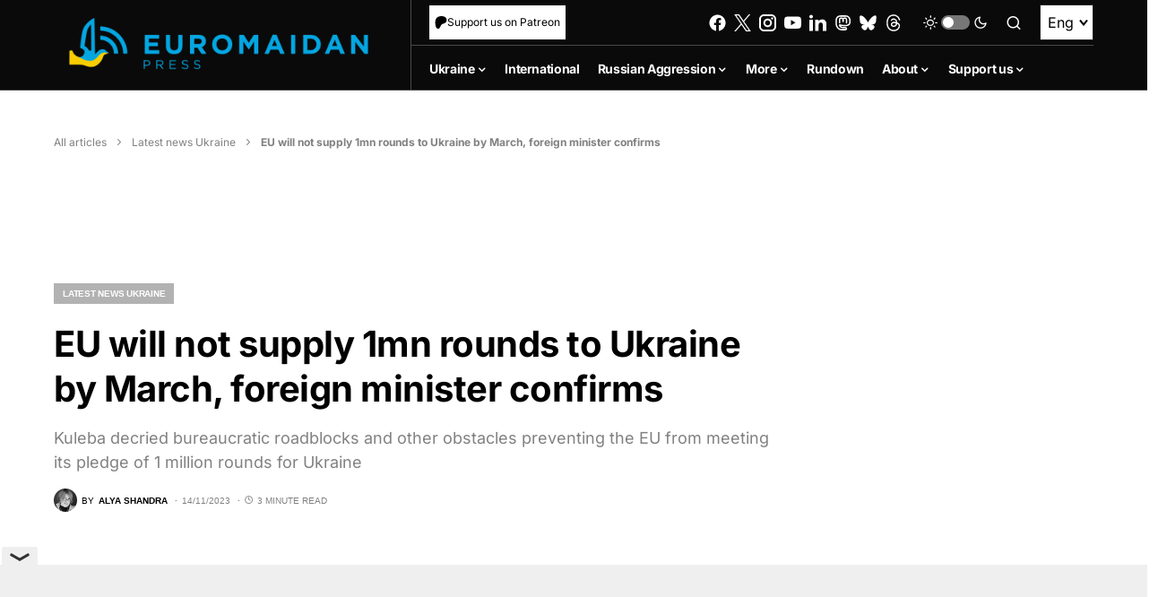

--- FILE ---
content_type: text/html; charset=utf-8
request_url: https://www.google.com/recaptcha/api2/anchor?ar=1&k=6LfiHzErAAAAALJUn30PaJ2wOxpCwggc3jcdWRDm&co=aHR0cHM6Ly9ldXJvbWFpZGFucHJlc3MuY29tOjQ0Mw..&hl=en&v=PoyoqOPhxBO7pBk68S4YbpHZ&size=invisible&anchor-ms=20000&execute-ms=30000&cb=nwf2phz4lf7b
body_size: 48637
content:
<!DOCTYPE HTML><html dir="ltr" lang="en"><head><meta http-equiv="Content-Type" content="text/html; charset=UTF-8">
<meta http-equiv="X-UA-Compatible" content="IE=edge">
<title>reCAPTCHA</title>
<style type="text/css">
/* cyrillic-ext */
@font-face {
  font-family: 'Roboto';
  font-style: normal;
  font-weight: 400;
  font-stretch: 100%;
  src: url(//fonts.gstatic.com/s/roboto/v48/KFO7CnqEu92Fr1ME7kSn66aGLdTylUAMa3GUBHMdazTgWw.woff2) format('woff2');
  unicode-range: U+0460-052F, U+1C80-1C8A, U+20B4, U+2DE0-2DFF, U+A640-A69F, U+FE2E-FE2F;
}
/* cyrillic */
@font-face {
  font-family: 'Roboto';
  font-style: normal;
  font-weight: 400;
  font-stretch: 100%;
  src: url(//fonts.gstatic.com/s/roboto/v48/KFO7CnqEu92Fr1ME7kSn66aGLdTylUAMa3iUBHMdazTgWw.woff2) format('woff2');
  unicode-range: U+0301, U+0400-045F, U+0490-0491, U+04B0-04B1, U+2116;
}
/* greek-ext */
@font-face {
  font-family: 'Roboto';
  font-style: normal;
  font-weight: 400;
  font-stretch: 100%;
  src: url(//fonts.gstatic.com/s/roboto/v48/KFO7CnqEu92Fr1ME7kSn66aGLdTylUAMa3CUBHMdazTgWw.woff2) format('woff2');
  unicode-range: U+1F00-1FFF;
}
/* greek */
@font-face {
  font-family: 'Roboto';
  font-style: normal;
  font-weight: 400;
  font-stretch: 100%;
  src: url(//fonts.gstatic.com/s/roboto/v48/KFO7CnqEu92Fr1ME7kSn66aGLdTylUAMa3-UBHMdazTgWw.woff2) format('woff2');
  unicode-range: U+0370-0377, U+037A-037F, U+0384-038A, U+038C, U+038E-03A1, U+03A3-03FF;
}
/* math */
@font-face {
  font-family: 'Roboto';
  font-style: normal;
  font-weight: 400;
  font-stretch: 100%;
  src: url(//fonts.gstatic.com/s/roboto/v48/KFO7CnqEu92Fr1ME7kSn66aGLdTylUAMawCUBHMdazTgWw.woff2) format('woff2');
  unicode-range: U+0302-0303, U+0305, U+0307-0308, U+0310, U+0312, U+0315, U+031A, U+0326-0327, U+032C, U+032F-0330, U+0332-0333, U+0338, U+033A, U+0346, U+034D, U+0391-03A1, U+03A3-03A9, U+03B1-03C9, U+03D1, U+03D5-03D6, U+03F0-03F1, U+03F4-03F5, U+2016-2017, U+2034-2038, U+203C, U+2040, U+2043, U+2047, U+2050, U+2057, U+205F, U+2070-2071, U+2074-208E, U+2090-209C, U+20D0-20DC, U+20E1, U+20E5-20EF, U+2100-2112, U+2114-2115, U+2117-2121, U+2123-214F, U+2190, U+2192, U+2194-21AE, U+21B0-21E5, U+21F1-21F2, U+21F4-2211, U+2213-2214, U+2216-22FF, U+2308-230B, U+2310, U+2319, U+231C-2321, U+2336-237A, U+237C, U+2395, U+239B-23B7, U+23D0, U+23DC-23E1, U+2474-2475, U+25AF, U+25B3, U+25B7, U+25BD, U+25C1, U+25CA, U+25CC, U+25FB, U+266D-266F, U+27C0-27FF, U+2900-2AFF, U+2B0E-2B11, U+2B30-2B4C, U+2BFE, U+3030, U+FF5B, U+FF5D, U+1D400-1D7FF, U+1EE00-1EEFF;
}
/* symbols */
@font-face {
  font-family: 'Roboto';
  font-style: normal;
  font-weight: 400;
  font-stretch: 100%;
  src: url(//fonts.gstatic.com/s/roboto/v48/KFO7CnqEu92Fr1ME7kSn66aGLdTylUAMaxKUBHMdazTgWw.woff2) format('woff2');
  unicode-range: U+0001-000C, U+000E-001F, U+007F-009F, U+20DD-20E0, U+20E2-20E4, U+2150-218F, U+2190, U+2192, U+2194-2199, U+21AF, U+21E6-21F0, U+21F3, U+2218-2219, U+2299, U+22C4-22C6, U+2300-243F, U+2440-244A, U+2460-24FF, U+25A0-27BF, U+2800-28FF, U+2921-2922, U+2981, U+29BF, U+29EB, U+2B00-2BFF, U+4DC0-4DFF, U+FFF9-FFFB, U+10140-1018E, U+10190-1019C, U+101A0, U+101D0-101FD, U+102E0-102FB, U+10E60-10E7E, U+1D2C0-1D2D3, U+1D2E0-1D37F, U+1F000-1F0FF, U+1F100-1F1AD, U+1F1E6-1F1FF, U+1F30D-1F30F, U+1F315, U+1F31C, U+1F31E, U+1F320-1F32C, U+1F336, U+1F378, U+1F37D, U+1F382, U+1F393-1F39F, U+1F3A7-1F3A8, U+1F3AC-1F3AF, U+1F3C2, U+1F3C4-1F3C6, U+1F3CA-1F3CE, U+1F3D4-1F3E0, U+1F3ED, U+1F3F1-1F3F3, U+1F3F5-1F3F7, U+1F408, U+1F415, U+1F41F, U+1F426, U+1F43F, U+1F441-1F442, U+1F444, U+1F446-1F449, U+1F44C-1F44E, U+1F453, U+1F46A, U+1F47D, U+1F4A3, U+1F4B0, U+1F4B3, U+1F4B9, U+1F4BB, U+1F4BF, U+1F4C8-1F4CB, U+1F4D6, U+1F4DA, U+1F4DF, U+1F4E3-1F4E6, U+1F4EA-1F4ED, U+1F4F7, U+1F4F9-1F4FB, U+1F4FD-1F4FE, U+1F503, U+1F507-1F50B, U+1F50D, U+1F512-1F513, U+1F53E-1F54A, U+1F54F-1F5FA, U+1F610, U+1F650-1F67F, U+1F687, U+1F68D, U+1F691, U+1F694, U+1F698, U+1F6AD, U+1F6B2, U+1F6B9-1F6BA, U+1F6BC, U+1F6C6-1F6CF, U+1F6D3-1F6D7, U+1F6E0-1F6EA, U+1F6F0-1F6F3, U+1F6F7-1F6FC, U+1F700-1F7FF, U+1F800-1F80B, U+1F810-1F847, U+1F850-1F859, U+1F860-1F887, U+1F890-1F8AD, U+1F8B0-1F8BB, U+1F8C0-1F8C1, U+1F900-1F90B, U+1F93B, U+1F946, U+1F984, U+1F996, U+1F9E9, U+1FA00-1FA6F, U+1FA70-1FA7C, U+1FA80-1FA89, U+1FA8F-1FAC6, U+1FACE-1FADC, U+1FADF-1FAE9, U+1FAF0-1FAF8, U+1FB00-1FBFF;
}
/* vietnamese */
@font-face {
  font-family: 'Roboto';
  font-style: normal;
  font-weight: 400;
  font-stretch: 100%;
  src: url(//fonts.gstatic.com/s/roboto/v48/KFO7CnqEu92Fr1ME7kSn66aGLdTylUAMa3OUBHMdazTgWw.woff2) format('woff2');
  unicode-range: U+0102-0103, U+0110-0111, U+0128-0129, U+0168-0169, U+01A0-01A1, U+01AF-01B0, U+0300-0301, U+0303-0304, U+0308-0309, U+0323, U+0329, U+1EA0-1EF9, U+20AB;
}
/* latin-ext */
@font-face {
  font-family: 'Roboto';
  font-style: normal;
  font-weight: 400;
  font-stretch: 100%;
  src: url(//fonts.gstatic.com/s/roboto/v48/KFO7CnqEu92Fr1ME7kSn66aGLdTylUAMa3KUBHMdazTgWw.woff2) format('woff2');
  unicode-range: U+0100-02BA, U+02BD-02C5, U+02C7-02CC, U+02CE-02D7, U+02DD-02FF, U+0304, U+0308, U+0329, U+1D00-1DBF, U+1E00-1E9F, U+1EF2-1EFF, U+2020, U+20A0-20AB, U+20AD-20C0, U+2113, U+2C60-2C7F, U+A720-A7FF;
}
/* latin */
@font-face {
  font-family: 'Roboto';
  font-style: normal;
  font-weight: 400;
  font-stretch: 100%;
  src: url(//fonts.gstatic.com/s/roboto/v48/KFO7CnqEu92Fr1ME7kSn66aGLdTylUAMa3yUBHMdazQ.woff2) format('woff2');
  unicode-range: U+0000-00FF, U+0131, U+0152-0153, U+02BB-02BC, U+02C6, U+02DA, U+02DC, U+0304, U+0308, U+0329, U+2000-206F, U+20AC, U+2122, U+2191, U+2193, U+2212, U+2215, U+FEFF, U+FFFD;
}
/* cyrillic-ext */
@font-face {
  font-family: 'Roboto';
  font-style: normal;
  font-weight: 500;
  font-stretch: 100%;
  src: url(//fonts.gstatic.com/s/roboto/v48/KFO7CnqEu92Fr1ME7kSn66aGLdTylUAMa3GUBHMdazTgWw.woff2) format('woff2');
  unicode-range: U+0460-052F, U+1C80-1C8A, U+20B4, U+2DE0-2DFF, U+A640-A69F, U+FE2E-FE2F;
}
/* cyrillic */
@font-face {
  font-family: 'Roboto';
  font-style: normal;
  font-weight: 500;
  font-stretch: 100%;
  src: url(//fonts.gstatic.com/s/roboto/v48/KFO7CnqEu92Fr1ME7kSn66aGLdTylUAMa3iUBHMdazTgWw.woff2) format('woff2');
  unicode-range: U+0301, U+0400-045F, U+0490-0491, U+04B0-04B1, U+2116;
}
/* greek-ext */
@font-face {
  font-family: 'Roboto';
  font-style: normal;
  font-weight: 500;
  font-stretch: 100%;
  src: url(//fonts.gstatic.com/s/roboto/v48/KFO7CnqEu92Fr1ME7kSn66aGLdTylUAMa3CUBHMdazTgWw.woff2) format('woff2');
  unicode-range: U+1F00-1FFF;
}
/* greek */
@font-face {
  font-family: 'Roboto';
  font-style: normal;
  font-weight: 500;
  font-stretch: 100%;
  src: url(//fonts.gstatic.com/s/roboto/v48/KFO7CnqEu92Fr1ME7kSn66aGLdTylUAMa3-UBHMdazTgWw.woff2) format('woff2');
  unicode-range: U+0370-0377, U+037A-037F, U+0384-038A, U+038C, U+038E-03A1, U+03A3-03FF;
}
/* math */
@font-face {
  font-family: 'Roboto';
  font-style: normal;
  font-weight: 500;
  font-stretch: 100%;
  src: url(//fonts.gstatic.com/s/roboto/v48/KFO7CnqEu92Fr1ME7kSn66aGLdTylUAMawCUBHMdazTgWw.woff2) format('woff2');
  unicode-range: U+0302-0303, U+0305, U+0307-0308, U+0310, U+0312, U+0315, U+031A, U+0326-0327, U+032C, U+032F-0330, U+0332-0333, U+0338, U+033A, U+0346, U+034D, U+0391-03A1, U+03A3-03A9, U+03B1-03C9, U+03D1, U+03D5-03D6, U+03F0-03F1, U+03F4-03F5, U+2016-2017, U+2034-2038, U+203C, U+2040, U+2043, U+2047, U+2050, U+2057, U+205F, U+2070-2071, U+2074-208E, U+2090-209C, U+20D0-20DC, U+20E1, U+20E5-20EF, U+2100-2112, U+2114-2115, U+2117-2121, U+2123-214F, U+2190, U+2192, U+2194-21AE, U+21B0-21E5, U+21F1-21F2, U+21F4-2211, U+2213-2214, U+2216-22FF, U+2308-230B, U+2310, U+2319, U+231C-2321, U+2336-237A, U+237C, U+2395, U+239B-23B7, U+23D0, U+23DC-23E1, U+2474-2475, U+25AF, U+25B3, U+25B7, U+25BD, U+25C1, U+25CA, U+25CC, U+25FB, U+266D-266F, U+27C0-27FF, U+2900-2AFF, U+2B0E-2B11, U+2B30-2B4C, U+2BFE, U+3030, U+FF5B, U+FF5D, U+1D400-1D7FF, U+1EE00-1EEFF;
}
/* symbols */
@font-face {
  font-family: 'Roboto';
  font-style: normal;
  font-weight: 500;
  font-stretch: 100%;
  src: url(//fonts.gstatic.com/s/roboto/v48/KFO7CnqEu92Fr1ME7kSn66aGLdTylUAMaxKUBHMdazTgWw.woff2) format('woff2');
  unicode-range: U+0001-000C, U+000E-001F, U+007F-009F, U+20DD-20E0, U+20E2-20E4, U+2150-218F, U+2190, U+2192, U+2194-2199, U+21AF, U+21E6-21F0, U+21F3, U+2218-2219, U+2299, U+22C4-22C6, U+2300-243F, U+2440-244A, U+2460-24FF, U+25A0-27BF, U+2800-28FF, U+2921-2922, U+2981, U+29BF, U+29EB, U+2B00-2BFF, U+4DC0-4DFF, U+FFF9-FFFB, U+10140-1018E, U+10190-1019C, U+101A0, U+101D0-101FD, U+102E0-102FB, U+10E60-10E7E, U+1D2C0-1D2D3, U+1D2E0-1D37F, U+1F000-1F0FF, U+1F100-1F1AD, U+1F1E6-1F1FF, U+1F30D-1F30F, U+1F315, U+1F31C, U+1F31E, U+1F320-1F32C, U+1F336, U+1F378, U+1F37D, U+1F382, U+1F393-1F39F, U+1F3A7-1F3A8, U+1F3AC-1F3AF, U+1F3C2, U+1F3C4-1F3C6, U+1F3CA-1F3CE, U+1F3D4-1F3E0, U+1F3ED, U+1F3F1-1F3F3, U+1F3F5-1F3F7, U+1F408, U+1F415, U+1F41F, U+1F426, U+1F43F, U+1F441-1F442, U+1F444, U+1F446-1F449, U+1F44C-1F44E, U+1F453, U+1F46A, U+1F47D, U+1F4A3, U+1F4B0, U+1F4B3, U+1F4B9, U+1F4BB, U+1F4BF, U+1F4C8-1F4CB, U+1F4D6, U+1F4DA, U+1F4DF, U+1F4E3-1F4E6, U+1F4EA-1F4ED, U+1F4F7, U+1F4F9-1F4FB, U+1F4FD-1F4FE, U+1F503, U+1F507-1F50B, U+1F50D, U+1F512-1F513, U+1F53E-1F54A, U+1F54F-1F5FA, U+1F610, U+1F650-1F67F, U+1F687, U+1F68D, U+1F691, U+1F694, U+1F698, U+1F6AD, U+1F6B2, U+1F6B9-1F6BA, U+1F6BC, U+1F6C6-1F6CF, U+1F6D3-1F6D7, U+1F6E0-1F6EA, U+1F6F0-1F6F3, U+1F6F7-1F6FC, U+1F700-1F7FF, U+1F800-1F80B, U+1F810-1F847, U+1F850-1F859, U+1F860-1F887, U+1F890-1F8AD, U+1F8B0-1F8BB, U+1F8C0-1F8C1, U+1F900-1F90B, U+1F93B, U+1F946, U+1F984, U+1F996, U+1F9E9, U+1FA00-1FA6F, U+1FA70-1FA7C, U+1FA80-1FA89, U+1FA8F-1FAC6, U+1FACE-1FADC, U+1FADF-1FAE9, U+1FAF0-1FAF8, U+1FB00-1FBFF;
}
/* vietnamese */
@font-face {
  font-family: 'Roboto';
  font-style: normal;
  font-weight: 500;
  font-stretch: 100%;
  src: url(//fonts.gstatic.com/s/roboto/v48/KFO7CnqEu92Fr1ME7kSn66aGLdTylUAMa3OUBHMdazTgWw.woff2) format('woff2');
  unicode-range: U+0102-0103, U+0110-0111, U+0128-0129, U+0168-0169, U+01A0-01A1, U+01AF-01B0, U+0300-0301, U+0303-0304, U+0308-0309, U+0323, U+0329, U+1EA0-1EF9, U+20AB;
}
/* latin-ext */
@font-face {
  font-family: 'Roboto';
  font-style: normal;
  font-weight: 500;
  font-stretch: 100%;
  src: url(//fonts.gstatic.com/s/roboto/v48/KFO7CnqEu92Fr1ME7kSn66aGLdTylUAMa3KUBHMdazTgWw.woff2) format('woff2');
  unicode-range: U+0100-02BA, U+02BD-02C5, U+02C7-02CC, U+02CE-02D7, U+02DD-02FF, U+0304, U+0308, U+0329, U+1D00-1DBF, U+1E00-1E9F, U+1EF2-1EFF, U+2020, U+20A0-20AB, U+20AD-20C0, U+2113, U+2C60-2C7F, U+A720-A7FF;
}
/* latin */
@font-face {
  font-family: 'Roboto';
  font-style: normal;
  font-weight: 500;
  font-stretch: 100%;
  src: url(//fonts.gstatic.com/s/roboto/v48/KFO7CnqEu92Fr1ME7kSn66aGLdTylUAMa3yUBHMdazQ.woff2) format('woff2');
  unicode-range: U+0000-00FF, U+0131, U+0152-0153, U+02BB-02BC, U+02C6, U+02DA, U+02DC, U+0304, U+0308, U+0329, U+2000-206F, U+20AC, U+2122, U+2191, U+2193, U+2212, U+2215, U+FEFF, U+FFFD;
}
/* cyrillic-ext */
@font-face {
  font-family: 'Roboto';
  font-style: normal;
  font-weight: 900;
  font-stretch: 100%;
  src: url(//fonts.gstatic.com/s/roboto/v48/KFO7CnqEu92Fr1ME7kSn66aGLdTylUAMa3GUBHMdazTgWw.woff2) format('woff2');
  unicode-range: U+0460-052F, U+1C80-1C8A, U+20B4, U+2DE0-2DFF, U+A640-A69F, U+FE2E-FE2F;
}
/* cyrillic */
@font-face {
  font-family: 'Roboto';
  font-style: normal;
  font-weight: 900;
  font-stretch: 100%;
  src: url(//fonts.gstatic.com/s/roboto/v48/KFO7CnqEu92Fr1ME7kSn66aGLdTylUAMa3iUBHMdazTgWw.woff2) format('woff2');
  unicode-range: U+0301, U+0400-045F, U+0490-0491, U+04B0-04B1, U+2116;
}
/* greek-ext */
@font-face {
  font-family: 'Roboto';
  font-style: normal;
  font-weight: 900;
  font-stretch: 100%;
  src: url(//fonts.gstatic.com/s/roboto/v48/KFO7CnqEu92Fr1ME7kSn66aGLdTylUAMa3CUBHMdazTgWw.woff2) format('woff2');
  unicode-range: U+1F00-1FFF;
}
/* greek */
@font-face {
  font-family: 'Roboto';
  font-style: normal;
  font-weight: 900;
  font-stretch: 100%;
  src: url(//fonts.gstatic.com/s/roboto/v48/KFO7CnqEu92Fr1ME7kSn66aGLdTylUAMa3-UBHMdazTgWw.woff2) format('woff2');
  unicode-range: U+0370-0377, U+037A-037F, U+0384-038A, U+038C, U+038E-03A1, U+03A3-03FF;
}
/* math */
@font-face {
  font-family: 'Roboto';
  font-style: normal;
  font-weight: 900;
  font-stretch: 100%;
  src: url(//fonts.gstatic.com/s/roboto/v48/KFO7CnqEu92Fr1ME7kSn66aGLdTylUAMawCUBHMdazTgWw.woff2) format('woff2');
  unicode-range: U+0302-0303, U+0305, U+0307-0308, U+0310, U+0312, U+0315, U+031A, U+0326-0327, U+032C, U+032F-0330, U+0332-0333, U+0338, U+033A, U+0346, U+034D, U+0391-03A1, U+03A3-03A9, U+03B1-03C9, U+03D1, U+03D5-03D6, U+03F0-03F1, U+03F4-03F5, U+2016-2017, U+2034-2038, U+203C, U+2040, U+2043, U+2047, U+2050, U+2057, U+205F, U+2070-2071, U+2074-208E, U+2090-209C, U+20D0-20DC, U+20E1, U+20E5-20EF, U+2100-2112, U+2114-2115, U+2117-2121, U+2123-214F, U+2190, U+2192, U+2194-21AE, U+21B0-21E5, U+21F1-21F2, U+21F4-2211, U+2213-2214, U+2216-22FF, U+2308-230B, U+2310, U+2319, U+231C-2321, U+2336-237A, U+237C, U+2395, U+239B-23B7, U+23D0, U+23DC-23E1, U+2474-2475, U+25AF, U+25B3, U+25B7, U+25BD, U+25C1, U+25CA, U+25CC, U+25FB, U+266D-266F, U+27C0-27FF, U+2900-2AFF, U+2B0E-2B11, U+2B30-2B4C, U+2BFE, U+3030, U+FF5B, U+FF5D, U+1D400-1D7FF, U+1EE00-1EEFF;
}
/* symbols */
@font-face {
  font-family: 'Roboto';
  font-style: normal;
  font-weight: 900;
  font-stretch: 100%;
  src: url(//fonts.gstatic.com/s/roboto/v48/KFO7CnqEu92Fr1ME7kSn66aGLdTylUAMaxKUBHMdazTgWw.woff2) format('woff2');
  unicode-range: U+0001-000C, U+000E-001F, U+007F-009F, U+20DD-20E0, U+20E2-20E4, U+2150-218F, U+2190, U+2192, U+2194-2199, U+21AF, U+21E6-21F0, U+21F3, U+2218-2219, U+2299, U+22C4-22C6, U+2300-243F, U+2440-244A, U+2460-24FF, U+25A0-27BF, U+2800-28FF, U+2921-2922, U+2981, U+29BF, U+29EB, U+2B00-2BFF, U+4DC0-4DFF, U+FFF9-FFFB, U+10140-1018E, U+10190-1019C, U+101A0, U+101D0-101FD, U+102E0-102FB, U+10E60-10E7E, U+1D2C0-1D2D3, U+1D2E0-1D37F, U+1F000-1F0FF, U+1F100-1F1AD, U+1F1E6-1F1FF, U+1F30D-1F30F, U+1F315, U+1F31C, U+1F31E, U+1F320-1F32C, U+1F336, U+1F378, U+1F37D, U+1F382, U+1F393-1F39F, U+1F3A7-1F3A8, U+1F3AC-1F3AF, U+1F3C2, U+1F3C4-1F3C6, U+1F3CA-1F3CE, U+1F3D4-1F3E0, U+1F3ED, U+1F3F1-1F3F3, U+1F3F5-1F3F7, U+1F408, U+1F415, U+1F41F, U+1F426, U+1F43F, U+1F441-1F442, U+1F444, U+1F446-1F449, U+1F44C-1F44E, U+1F453, U+1F46A, U+1F47D, U+1F4A3, U+1F4B0, U+1F4B3, U+1F4B9, U+1F4BB, U+1F4BF, U+1F4C8-1F4CB, U+1F4D6, U+1F4DA, U+1F4DF, U+1F4E3-1F4E6, U+1F4EA-1F4ED, U+1F4F7, U+1F4F9-1F4FB, U+1F4FD-1F4FE, U+1F503, U+1F507-1F50B, U+1F50D, U+1F512-1F513, U+1F53E-1F54A, U+1F54F-1F5FA, U+1F610, U+1F650-1F67F, U+1F687, U+1F68D, U+1F691, U+1F694, U+1F698, U+1F6AD, U+1F6B2, U+1F6B9-1F6BA, U+1F6BC, U+1F6C6-1F6CF, U+1F6D3-1F6D7, U+1F6E0-1F6EA, U+1F6F0-1F6F3, U+1F6F7-1F6FC, U+1F700-1F7FF, U+1F800-1F80B, U+1F810-1F847, U+1F850-1F859, U+1F860-1F887, U+1F890-1F8AD, U+1F8B0-1F8BB, U+1F8C0-1F8C1, U+1F900-1F90B, U+1F93B, U+1F946, U+1F984, U+1F996, U+1F9E9, U+1FA00-1FA6F, U+1FA70-1FA7C, U+1FA80-1FA89, U+1FA8F-1FAC6, U+1FACE-1FADC, U+1FADF-1FAE9, U+1FAF0-1FAF8, U+1FB00-1FBFF;
}
/* vietnamese */
@font-face {
  font-family: 'Roboto';
  font-style: normal;
  font-weight: 900;
  font-stretch: 100%;
  src: url(//fonts.gstatic.com/s/roboto/v48/KFO7CnqEu92Fr1ME7kSn66aGLdTylUAMa3OUBHMdazTgWw.woff2) format('woff2');
  unicode-range: U+0102-0103, U+0110-0111, U+0128-0129, U+0168-0169, U+01A0-01A1, U+01AF-01B0, U+0300-0301, U+0303-0304, U+0308-0309, U+0323, U+0329, U+1EA0-1EF9, U+20AB;
}
/* latin-ext */
@font-face {
  font-family: 'Roboto';
  font-style: normal;
  font-weight: 900;
  font-stretch: 100%;
  src: url(//fonts.gstatic.com/s/roboto/v48/KFO7CnqEu92Fr1ME7kSn66aGLdTylUAMa3KUBHMdazTgWw.woff2) format('woff2');
  unicode-range: U+0100-02BA, U+02BD-02C5, U+02C7-02CC, U+02CE-02D7, U+02DD-02FF, U+0304, U+0308, U+0329, U+1D00-1DBF, U+1E00-1E9F, U+1EF2-1EFF, U+2020, U+20A0-20AB, U+20AD-20C0, U+2113, U+2C60-2C7F, U+A720-A7FF;
}
/* latin */
@font-face {
  font-family: 'Roboto';
  font-style: normal;
  font-weight: 900;
  font-stretch: 100%;
  src: url(//fonts.gstatic.com/s/roboto/v48/KFO7CnqEu92Fr1ME7kSn66aGLdTylUAMa3yUBHMdazQ.woff2) format('woff2');
  unicode-range: U+0000-00FF, U+0131, U+0152-0153, U+02BB-02BC, U+02C6, U+02DA, U+02DC, U+0304, U+0308, U+0329, U+2000-206F, U+20AC, U+2122, U+2191, U+2193, U+2212, U+2215, U+FEFF, U+FFFD;
}

</style>
<link rel="stylesheet" type="text/css" href="https://www.gstatic.com/recaptcha/releases/PoyoqOPhxBO7pBk68S4YbpHZ/styles__ltr.css">
<script nonce="TpMkEYNSALTeJO7GX6QZDw" type="text/javascript">window['__recaptcha_api'] = 'https://www.google.com/recaptcha/api2/';</script>
<script type="text/javascript" src="https://www.gstatic.com/recaptcha/releases/PoyoqOPhxBO7pBk68S4YbpHZ/recaptcha__en.js" nonce="TpMkEYNSALTeJO7GX6QZDw">
      
    </script></head>
<body><div id="rc-anchor-alert" class="rc-anchor-alert"></div>
<input type="hidden" id="recaptcha-token" value="[base64]">
<script type="text/javascript" nonce="TpMkEYNSALTeJO7GX6QZDw">
      recaptcha.anchor.Main.init("[\x22ainput\x22,[\x22bgdata\x22,\x22\x22,\[base64]/[base64]/[base64]/[base64]/cjw8ejpyPj4+eil9Y2F0Y2gobCl7dGhyb3cgbDt9fSxIPWZ1bmN0aW9uKHcsdCx6KXtpZih3PT0xOTR8fHc9PTIwOCl0LnZbd10/dC52W3ddLmNvbmNhdCh6KTp0LnZbd109b2Yoeix0KTtlbHNle2lmKHQuYkImJnchPTMxNylyZXR1cm47dz09NjZ8fHc9PTEyMnx8dz09NDcwfHx3PT00NHx8dz09NDE2fHx3PT0zOTd8fHc9PTQyMXx8dz09Njh8fHc9PTcwfHx3PT0xODQ/[base64]/[base64]/[base64]/bmV3IGRbVl0oSlswXSk6cD09Mj9uZXcgZFtWXShKWzBdLEpbMV0pOnA9PTM/bmV3IGRbVl0oSlswXSxKWzFdLEpbMl0pOnA9PTQ/[base64]/[base64]/[base64]/[base64]\x22,\[base64]\\u003d\x22,\[base64]/DulzCksKowrPDuAVUL1/DvMOoTFkdCsKPZRoewrfDtSHCn8K2LmvCr8ORAcOJw5zCscObw5fDncKxwp/ClERKwqU/L8KMw6YFwrlxwoLCognDv8O0bi7ClsOfa37DpMOabXJaNMOIR8KNwqXCvMOlw4bDm14cDXrDscKswrBkwovDln/CqcKuw6PDnMOZwrM4w5zDmsKKSRPDlxhQKT/DuiJqw75BNnXDlyvCrcKTTyHDtMK7wpoHIRxzG8OYFcK9w43DmcKgwq3CpkUOclLCgMOZJcKfwoZ+ZWLCjcKhwqXDoxEXWgjDrMO7csKdwp7Cmz9ewrt7wrrCoMOhU8OYw5/CiVXCvSEPw43DvAxDwrTDm8KvwrXCtMK0WsOVwqPChFTCo2nCgXF0w4nDkGrCvcKtNmYMfcO+w4DDlhpJJRHDkMOgDMKUwoLDiTTDsMOSD8OED1NbVcOXbsO+fCcIQMOMIsKjwp/CmMKMwrDDiRRIw4FZw7/DgsOiJsKPW8KIOcOeF8OrecKrw73Dh2PCkmPDoWB+KcK3w7jCg8O2wqvDj8KgcsOLwrfDp0MYOCrClhrDhQNHDMK2w4bDuQnDqWY8LMO7wrtvwphSQinCjX8pQ8KUwpPCm8Ouw75Ua8KRIsKMw6x0wrchwrHDgsKgwqkdTHDCr8K4wpszwqcCO8OcasKhw5/DmDU7Y8O/LcKyw7zDo8O1VC9lw7fDnQzDqCvCjQNAMFMsIBjDn8O6JjATwoXCllPCm2jCjcK4wprDmcKTcy/CnDXCiiNhaE/CuVLCoTLCvMOmJAHDpcKkw6jDgWB7w7Vlw7LCgijCscKSEsOlw4bDosOqwoHCpBVvw4bDph1+w7/[base64]/CtMOVwpbDu8Kdw5kcQMKXEMOzAMOLRlQ0w5QrDi/CksKSw5gDw5chfQB0wpnDpxrDsMO/w514wohdUsOMH8KLwoo5w5Q5woPDljfDlMKKPRBUwo3DoivCh3LChmLDtkzDuinCvcO9wqVjTMOTXXFxO8KAaMK2AjpoHhrCgxPDuMOMw5TCljxKwrw+Y2Aww7cswq5awqrClHzCmXRtw4MOeG/ChcKZw7bCn8OiOG5hfcKbJHk6wolWU8KPV8ORJsO/wplTw73DvMK8w71cw6dfasKkw6TCkVPDlTw9w5PClMOgFsKZwoJkI3vCtBHCi8KBEsOILsKSMALCglsdMMK9w4jCtMOGwrtjw5DDpcKdCsOYAENVHsO/Gw9TaFXCs8K6w6oMwpTDuD7Dh8KAKMKIwoE3SsKZw6PCosK5HwrDuE3CicKMM8Oww7PChy/[base64]/wqorRcO2G8Osw7zDn8K7w57DhGLCsMKiw7nCvcKmw4lkVEM7wpfCh2HDpcKPZko8YcO7V1l8w7/DsMOAw67DpAFywqYUw7dCwr/DpMKAKEAfw6zDmMKuYMOYwpVoGgXCi8OUOTE2w61kHsKZwofDp2bCpEfCvcOLEUHDjMKgw63DtsOWcXTDgcOOw5dbVUbCrMOjwpxywoPCnndiQGLDvSvCsMOKfg/CicKYD3p7P8OGKsKGOcOYw5EIw7TCqQt5IMOXJMOJG8KKPcOtRCTCiFPCokfDvcKrIcOIE8K0w6cwaMKILMO/[base64]/w67DjMKHIjEqX2oMYigoMB7Dj8O9HFdzw6fDhcOxw4jDpcORw7pOw4rCusOCw73Ds8OiCk1Xw7dFF8Ojw6nDujbDoMOkw5A2wq53O8O2K8KgRkbDj8KuwpfDkWU7SyQUw74aecKfw4fCi8KmUXh/[base64]/[base64]/CtjhUV3MEfMKSwpvDpTbDpsO2KsO5KjN1QV7CiBjCrcOow57DnTLCksKCD8Kew7c0w4/DgsOOw5RwBsOgM8OOw4HCngg1ITfDgRDCoFbDu8KNcMKsNCECwoNSOE3CusKHMsKQw7AjwqAMw6ocwqPDlMKKwrLDsUkXEVfDr8Ouw7TDi8Ocw7jDsz5yw41OwpvDtyXCs8KbW8OiwobDr8OZA8KyaWEgV8OKwpPDjxTDvsOCXMK/[base64]/Cg0XDhcOHZMOpPQ7Dpn4fwr8twpRQR8O2worDoRwpwq11FnRKwpDCjSjDu8OGX8Oxw4zDsSI2ciXDgR5pN0jCsm9ZwqERMsOSw7BvdMKaw4kdwqEvRsK8DcKSw5PDgMKhwqwKPk3DhmfCv0tnBlQzw6pNwoLCg8OAwqcRe8OjwpDCuRvDn2rDgB/Co8Oqwookw5TCmcOJUcKcNMKkwrB6w707FCvCs8OcwrvCj8OWME7CusO7wr/CtS5IwrMTw7J/[base64]/DjcK8w5Qpb8O1w6QXwq96w73Ch0nChW1fwr/[base64]/DkgHDq8Kmw4PDq13DsyARw7gPw5I/wqRNw7DDhcO7w4PDs8Ohw4sqGjMxGCPCgMKxwqEbXsOWbHUQwqcIw4PDpsOwwpUyw60HwqzCmMOXwoHCicOVw5h4LG/CuxXCr0Y0wosOw5xjw6DDvmoMwqg5ccKqfsOewoLClVdVAcKIY8ObwoQ/wpl3w7ZMwrvCuEUiwoVXHAJfEcO0bMOxwoPDiVpNa8OiMzQKKCAOChMXwr3DuMKfw514w5FnchcAQcKuw41rw4gCwozCoVlaw7HDtVImwrrCvBQYBCkQXAIwQBlXw7Mdc8K1BcKNGBXDhHHDhcKKw5cwRyrCnmZbwqnDoMKrwrXDsMK0w7PDnMO/w5gKw7vCiSbCvcKbEcKYwrdtw48Aw7pTDsO8ak/Dvzd/[base64]/e8O2w5bCvHXDisOTwrjChTPDtS7CusKWDMOpwollccKoZMKZSDvDoMOIwrvDhW1cwqLDisKfbjzDpcKLwrXCnw7DrcK0TkMJw6ZkCMOXwqs6w7XDsSTDvW5DX8Orw5l/JcO8PHjCqhgQw7DCo8OQM8OQw7fCmVPDtsOyGjXChCzDsMOlTsOhVMO9wonDg8KjOsO2wovCv8Khw7vCrDDDg8OGC0d+ZmjCnRVbwqREw6Ruw6/CsiZWdMO6IMO+DcKuw5YsY8OGw6fClcK5ITDDm8Kdw5ILE8KEcGJDwq5GEMOEWxYeT14rw7wEaRJscMOib8OFSMOXwo3DkMOtw7hJwp0/V8OHw7BsWFNBw4XDtHhFAsKzQ2o0wpDDgcKbw6xdw57Dn8KEUMO6wrbDnjPCiMO9dsOOw7nDlR/CjA/Cj8Onwo4TwpXDukvCqcOQcsOTHWfCl8OeDcKjd8OZw58Rw4d/w7MdQmvChVHDgAbCuMO0AkF7VSHDsmV3w6sOcVnCqsK/RV8HHcKWwrNmwqrCphzCqsKpw7Mow4TDlsO4w4k/[base64]/CmcKUcD5Fw6DCt1DDtG3CusODwoPDjEZnw7c9O2fDgWDDm8Kvwrd5Mh8bFQbDoUXCq1jCtsOBasOww4zCrTV/wq7CicKfEsKwN8OYwqJ4OsONR2sLOsO2woxjCnx+I8KmwoBmU0EUw43DkkMww7zDmMK2TsOLRXbDlGwdeD3DgDd4IMONI8OlccO5w4/DiMOBCBkUBcKffm/[base64]/CqMOowqDDpsO2H3fCi8OUwpXCsEJFRnLCu8OiGsK8KFDDnsOXDsOtaFvDhsOhKcKVRyPDs8KjPcOzwqkyw792wrXCssOwP8KLw4x3w65tLUfCksOJM8KbwoDCusKFwoh/w57DksK8a3dKwq3DocOlw5sMw6HDu8KpwpgMwo7CqCTDnXdwaDhdw5IowofCmnPCmB/CkH98YUt7PsOERMKmwonCtGrCtBTChMK/[base64]/DmGLDjSAaw6EBLMOQwp1/w6rCvlQ+wrvCvsOdwqNKAcOJwrTDgg7CocO+wqMWLhInwobDl8OMwrPCvBkpd21JPH3Ci8OrwrTCiMORwr5Yw5IUw4bChsOlw7RKZWPCunrCvEwAX3PDkcO2PsKAM2luw6PDokImWgbCk8KSwrkgRcOZagx/E2Fkw618wpfChMOJw7LDiC8Hw4rCiMO6w6LCtT4LRiFhwpPDrmFFwoJZDsKfc8K2Rhlbw5PDrMOmbDVDaVfCp8OzSyDDqMOfaxVAeA8Ow6BbNx/Dg8K7PMOVwopRwp3DtsKYSULCmmFQMw9RO8Kdw47DunTClsOFw6YXVGNuwqx1LsKvb8O9wqFmXFoKRsOcw7cfFih0HQ7DlSXDlcOvM8O1w54kw55oSMO/w4EFMsOnwplFOB/DiMKHcMOlw6/DqMOAwoDCojbDlMOJw7VfI8OjUcO2QF/[base64]/DsWRMwqbDkSjDoHIZd2zDriTCjGZ2w4FxZMK9K8OTJEXDrMO5wqnCk8KawoTDkMOcHcK+b8OawoM9w43DhMKewqwSwrDDsMKMD3jCrjIAwoHDjQjCtmzCk8Khwr4wwq/[base64]/[base64]/ClSbCj8O9EsOmdQzCkhZYw55wEGTDlsOTXcKTQkl8fsKEAW9KwrcEw5fChMOCexPCplRYw6TDtsKRwpwEwrfDksOGwozDmX7DlQhhwpHCp8OewqIXFGd4w49Dw4czw6bDpnZAUmnCljzDjm9bDjkbAMOcfmELwqVqTAR9YH/DqUADwrXDhMKew6YIAwDCl2N5wqA8w7zCtSN0fcKuditdwotlP8OXw5gTw6nCknF4w7bCmMKZZD7DrgTDu3lIwqUVNcKuw6oxwpjCucO8w67Cp2BEY8KtbsOxMyDClw7DssKrw7xmQcO2w4g/UcOGw55Ewr9RBsKpGkPDs3PCqsK+ECsZw5oeGijCoy9Bwq7Cs8KVaMK+QsOwIMKnwojCtcOewpp9w7FpQSTDsG9/QE8dw7l8f8KnwpkEwo/DhAUFCcOiOANvVsOGwoDDintKw5dpEFXCqwzCtAnCokrDn8KUUMKZwq8hOxJCw7JZw45WwrRkcFfCjsODYizDkiJsFcKMwqPClQZGR1/DhSDDh8Kuwrk4w44gDjNVUcK2wrdow4dHw613aQUXUsONwpxSw6PDvMO1IcOIV1p+aMOeAhRvXGrDj8O1F8OxA8OnW8Oawr/CncO4w5BFw7UJw4XDkjV3cFwhwqHDkcKgwqxFw74oDkwmw47DllzDvMO2Pm3CgMOtwrHCny7CrlzDvMK+M8OgdMO4RMKrwo5Iwol0LU/[base64]/ajDDo8OUwrtxHGHCkMK6wo5DaiA9w4xrTBnDigfChRQvw7rDoDbCncKJFsKHwo4gw4sCBRIuaxBTw6bDmChJw4XCmAzCmiplXDbCk8OzdGjCv8OBfcOXwp81wrzCmVhDwp8tw79FwqPDtsOhdW3Cp8KCw7DDlh/CjsOQw4nDrMK6XMKpw5PDqzwrHsKbw5RsIE0nwr/Drz7DlBIBNGDCiyrCvUhHasOEF0MdwpMWw6xiwoTCgR/Djw/Cl8OgOEpOLcObXwvDsF8mCnE+wqbDhsOxMz1ESsKpa8Ojw4cbw5PCo8OQw75KYzA5Jgl5FcOxNsKABMOWXi/[base64]/Cqx7DuAhVaQfCsmbDo8KqFzLDmGF/w4jClcOWw7rCkTd0w6FPPlzCgTF8w6nDg8OUCcOTYyZuKkfCpQXCmMOkwqXDicOywpLDvMOZwqlQwrbCusOyZENgwrQRw6LCiinDpcK/w4NaRMK2w6ccFMOpw70NwrNWOQTDocORXcOQC8KAwpzDrcO3w6Z4WlN9w6rDmjQaaSXCtcK0GTtBw4nDmsOlwqtGeMONKD5MDcKwXcOMwp3Cv8OqGMK8wr7DssK+QcKkI8OwYzJCwq46eyITZcOBJHxfSAPCucKTw7QSM0heOMKKw6DCjCcnBhtfG8Kaw77CgcKswo/[base64]/Dt3PCiMKZw4zDjkAzccO+w6/Dt8O9NsKQw7BYw57DmcKKd8K0RMOBwrDDjsOzJEccwqg6LcKsGMO0wqrDrMKzDBttYcKiVMOYw7sjwo/[base64]/DuMOiWsOTahlvQXTCt8Kvwq9lw7F6w557w4/[base64]/DlBA4a0whUcKXOcKGZFDColrCgsKMXzvCusOwOMO0W8OVwo9iAMKmRMOpLmJ/DcKhw7NoYnPDl8OEeMO8CsODCmHDt8OGw7rCnMKGEmbDmylRw6Y3w7DDu8KOw5QMw7pjw7fDkMK2w6QXwr0Rw68+w6/CicKgwrDDjRDCp8KlOCPDjEvCkj/[base64]/[base64]/wrw0fcOjwp/DijXCosKRR8KLfhTDksOAXll/[base64]/CrcKpblkHDcOhUHIAw6HDtcO6RnkPw6YxwpDCo8KHQ3Y2A8OEwp05P8KdGAsqw47DqcOdwpxxYcOwbcK5woALw7YfRsOMw4AXw6nCmcO+BmrCjMK4w4hOwoljw6HCjMKVBnYYNsO9A8O0E1DDgynChsKlw7sMwrM4wq/ChWx5Xk/[base64]/CcKCw6VzBEdaS8OhM8KQMC8+C0bCp8O5dn4gwo1BwoEAMMKlw6nDmcO+P8ONw4I3aMOKwpTCo2TDqQthPA5nKsOywqgaw51yf0gRw7rDrm3Cu8OQF8OsRxXCq8K+w6Igw4geWcOIa1jCk1LCvsOgwohKAMKFYmYsw73CpcOuw4dtw57DqMKAccOBDhl/wo9pL192wrxKworCuyvDkSfCncK/[base64]/DrsKUMMKDwo4CeEESAVjDqMKQNsOdwp3ChXDDpcKqwq/CrsK6wrXDjTgnLg7CvwbCo0M3BRBjwoAGfsKmOgd5w6bCvzXDilfChsK3GsOuwp0/RcKAwrDCvmXCuw8Ow7DCvsKsdmlWwq/CrEVfRMKqDlPDhsO5JcOWwrgGwpECwosaw4XDjRHCgsKiw7c9w5DCl8Kqw7RXfhXCgyjCu8Onw6JIw7bDunzCm8OBwobCtCxEfcKNwop/w4Ibw7B1QHjDunJuaDrCtsOSwqLCqHxlwqkMw5IIwp3CvsOhbMKvF1XDp8OZwrbDusOKI8KNSQLDlCtCfcK6LWhkwpnDllzDhcO0wpFiKzkGw5ATwrLCmsODwrXDrMKvw7MiesOfw4Ffw5fDq8OyMsKawoQpcXnDhT/CicOhwp7DgS4owrNtC8KQwrrDkMKLWMOCw4hVw7LCrVsyKiwKXVs1PnnClMO9wppkeV7Dl8OwNgHCum9+wpTDn8KMwqLDmMK3YDpTKhNeKUowRFvDrsKYCg8dwq3DsSfDusOAB1QKw48NwpsAwoDCv8KmwoRCR1R4P8O1Xx0ow68NRcK9AC/[base64]/Y2HDosOtwqZFc8K/dsKVwrUtbsOKw51GFEwdwrPDscKsakXCnMOuw5/[base64]/CnWxAwqrDpjsKC0TChz0rw7QHw63DpjdBwrYvFgXCkcKHwo7CminDqcKewrZbaMKfMMKfUT8dwovDjw3Co8KReR5EOSgXTH/CsFl5HmI9w4BkXzoTIsKCwrMLw5HCrsKNwozCl8OyE3lowrvChMKFTl8Tw7nCgAA1R8KmPlZcRirDl8Oew5rCicO/csKqCH0fw4UCbDfDn8OIUk7DscOKHsO0LGXCvsKTdhUSO8O4PVTCiMOiX8K7wpfCqyNIwpfCplQHK8OPeMOFbUELwpTDrzcZw5UWDQoYNX8WTcOSMV8EwqhOwqrCsyt1S1XCi2HCv8KdYwATw51ywqteMsOtIRJBw5/DisKBw50xw5fDtiHDhcOyPzIXTig9w5ghQMKXw53DlQkbw5XCoz4gIDPDksORw4rCpsOrwoZOw7LDiBNQw5vCh8OGSsO8wrApwq/CnXHDr8OPZQcwIMOWwoJNVzAZw6w8ZlcgCcK9HsOjw47CgMOwURVgDXMYecKYw5t2w7NXNGrDjD4Qw5jCqjNRwrxEw6jCul4LJV7CqMOBw48AKMKrwp7Dk0DDmcO/wqrDo8OmGsOzw6/CsUo1wrJcf8Ksw6TDhMKQJXEdw4LDkVbCgMO/MQLDj8O5woPDi8OFwrXDrRTDnsKGw6rCimxEO3QTRxxSC8OpGXoZTS5xNkrCmB/DnEhawpPDgSkUL8O+wpoxwobCqBfDrSHDusKFwpFFJWoAbcKLFxTCscKOCT3DosKGw4hOwpV3P8Ktw6U7A8O9VXVdUsORw4bDsGphwqjCjQ/DnTDCqnfCn8K+wodyw4XDpAPDhSpKw7N8woHDo8OAwq4PcArDs8KFdR5/TXFVw65vPXPCoMOhX8KUBmJKwqxtwrxrCMKqS8OTwoTDoMKDw6bDuxkhWcKcAnjCmXxZHxEfwo9lRXY5bMKJP00YT1RsIWdSEzRsHMOpP1Zrw6nDjwzDocKPw5wIw6DDnDbDqFpffcKPw5PCu1EcS8KQBnLCl8OJwrsMwpLCpF0Nwq/CucOmw6vDm8O9BcKYwprDpHltQcOgwqY3wpwJwps6A3g7BVUINMKqwofCtcKnEsOKwqbCg2NFw4HCrUEzwp9Bw5ssw58YTcOvHsOwwrAyS8OswrcSagFXwq4OPUtsw7I3fMK8wo3Dsk3DiMKywpPDpgLCrgHDksOBJMOPPcKNw5o/[base64]/DqFLDnsKgLEzDjB3DsXnCqjjCocKpwqEnw68aTkYqw7nCvg9tw4LDicOnw5/Ch2ISwp3Dry01AX1RwrsyT8OywrDCqWDDlHHDtMOYw4MNwqhvQsOFw4PCtCE1w6dqK1sawrZLDQklRkBvwqlrU8KYGMKABm8NAMKIazzCmH/CimnDusKOwqzCpcKHwqQ9wr8sfsKoDMOMPXd6wpZ3w7hoPxjCscO9NEYgw47DqTbDqwjCiEPCrA7DssOGw4AywpZTw7xfbxrCqn3DujbDv8ONRSQZKcOFUX4fdUHDo1cIOAbCs1RALsOxwoUxJDQUTDfDnMKYH0gjwqvDjgbDosKaw5k/[base64]/DsH0wHsOqwp5mMcK5wrMnWxxuw7/Ch8OdScKawo3DicK4PMKPGV/[base64]/fURrciIiwrcYOx4LasOMX1FiElM9IilkIsO4aMOxE8OdK8K1wrosA8OJJMOOVk/DlsOGWQ3CmDrDmcOebMOOfU58dsKMNCTCi8OCQMObw5ZuYMOgNGPCtmA8YsK7wr7DulfDo8KKMAI8GT/CgTtzw6k/[base64]/Dg8KWVsKEw5fDh8Ojw4jCpsK5w4g+wotufyswDcKdw5HDgcO/PmFYDnYEw4AFNAjCv8OVGsOXw4XCisOLw6bDusOGO8OoHijDmcKuH8OvawXDtcKfwpR5w4rDhMOxw6XDqSjCp0rDj8K9dyjDpnbDqWsmwq3Dp8K0wr8+worClsOQJMKjwobDiMObwr0lKcK2wpzDpEfDq3zDqw/[base64]/DqsKKNQvCgMKcw4bDnCYQw4bDjk/[base64]/Ds8Otw5x3WU5Qw5/DulkwdQnCsHUlasKudm9Jw5bCli/CvwYCw6JzwqtPHC7CisKGKFcvEWJ0w4TDiyVhwrnDtsKwcg3CgcKuw6HDsBPDhH7CosKvwrnCmsKgwpk1bsOTwrjCoGjCmV/ChlHCqgZhwqtnw47DoxDDkzI4HsKMQ8K+wqQMw5hDDFfCshc9w5wNWcO5AQ1/wroCwpFTwqxtw5jDr8O1w4/Di8KDw7kHw7F+w5TCksKMWyDCrsOGOcOywoZ8QcKCXgVowqNcw6zCocK0Gwdmwql3w6rClUFuw65eQysCJcOUHgHChMK+wrvDsmbClQRkWWEAJMKYT8OwwoLDpT4GbVfCsMO5NcOHXU5HIClXw6vCuWQME3QpwoTDi8Ocw4RZwoTDm3gCazkOw7/DmXoWwpjDrsKQwo8dw5Ejc3bCoMOAKMOTw7UuDsKUw6tufAfDhMOfJcOta8OtJgnCvGzCnR3DpGTCu8KEF8KBN8OoFkDCpjbDqiLCksOlw4rChsOAw7YgcMK+wqxLbFzDtU/CiTjCv3zDmlY/TQfCksO/wovDs8KCwrrCoGNtamnCj0VOYMK/w6fCtMKiwoLCo1nDqBgbc0kLLWhIX1nDoBTClsKcwofCl8KmDMO2wovDo8OCYz3DkGjDuUbDncOKL8O3wovDosK0w5fDo8KlIChOwqBQwoTDn1MnwpjCusONw5Y/[base64]/AmsFXxdww57Cu8OFwoFPZ8OSwq05w743w7HCvcOXCRpgL0LCiMKfw5/CgUrDpcOjUsKtJMOvczvCisKXT8OZOsKFZyPDrU94Ul7CisKZBsKrw4LCgcKzIsOMwpcGw6gaw6fDvSA7PCTDq3DDqRlXMsKnVcKNfcKNKsKWEsO9wrM2wp3DvRDCvMOoGMOjw6HCu1/[base64]/[base64]/CicK9VmUpPsKLw41awoscUnPCjHDDosK/w5PDh8KUF8K2wrzDnsOAXndxECIpSsK3TsOLw5jDj0jDlR8BwrnCksKXw5LDpwXDuBvDogfCsFzChEYTw7Iowq0QwpRxwqzDhChWw5ENw4zCicOkccKiw4cKLcK3w6LCnTrDmTsCFFkMJsKbOWvDksKPw7RXZXXCocKYJcOdGDNXw5Z4f1M/MDgdw7cmDXhkw7kOw7ZyecOsw59BfsOQwo3CtFJeRcKkwrvDqMOeV8OwcMOBeEzDm8K+wrJ8w75Hw79macONwohDw7nCiMK0L8KKPm/CvcK2wpjDpcKadsOJH8OQw7MUwoZGYWgtwo3DpcOZwpnChxXDo8O8w6Baw4zDvnLCrARtZcOpwozDlxlzIXLCtHAcNMKSccKOKcKaL1TDmg92woDCusOwNmzCpy4ZeMOvYMK/wo8ZQ1/DrQ8OwoXCtTcewr3DsxFdfcK+SsK4AXzCq8OVwpDDqTnChk4pBsOQwoDDtMObNhvChcK9IMOZw4kAd0PDnHE3w4HDlH0Gw65qwqxUwofCmsK8wp/[base64]/CsjPCswXChELDgMK4QsKCwqBEwpQIwqsTJcOqw7bCsnEqMcKBUkXCkHnDjMO6YD3DrzlaaHFjXMK6CxUEwpUcwpLDtzBjw4DDusKUw6DCj3QNFMKFw4vDpMOywrRYwpYKDWI2Yi7CsSXDvi/Dp2TChMKaA8K6wqHDmATCg1cbw7s0BcKJF1zDrsKnw6bCicKHNMOAfhpTw6p2wrwPwr5wwr0eZ8K4JTtmOwBzRcOqNVvDlMKbw5xAwr3CqwFkw4N3wpENwpxJDGxGMnw2MsO2Ig7CvirDqsODX1Z6wqzDi8Knw74awq/DoXYLSQESw6DCiMKRGsORGMKxw4V8Zk7CokvCuGpOwrJuA8Klw5DDqMKGDsK5WyfDhsOTQsONP8KcGn/[base64]/DhlbDvQfCpsOcPsKtV8K/wpfCpcKoFQdpwo/[base64]/w43DvcOvIcKaQ3BfccOEL8Ojwr5dwrRvAUHDqyRxHMKYT2TCpW3DjMOBwo0YFcKYTsOBwrVowpNnw6nDoyxCw5ckw7JafMOiD3kWw5bCjcK1EgrDh8OXw4RuwrtqwqdCeQLCiVrDm1/DsVUuKw1YTsKdKMOPw6IyCkbDmcKxw6vDs8KBKnLCkxLCmcOPT8KMeDHDmsKkw4MCwroiwq/DhjcswrPCsE7Cn8K0wogxKQVkwqklwprDj8KSejDCjhvCjMKdV8KGeW1cwovDlB/[base64]/[base64]/Dq8KdworCnMOPLMKgw6YWwpMULyZXGWBaw4lqw6PDjmnDt8OvwpHDoMK8woTDkMOHTFRYSAobMXVAAnjDuMKzwqwnw7h/[base64]/DmcKuVDPCqlZcWcOhw4N1wpQgCsOlH2ctZMOXTcK/w4xRw6sxGE5pRcO/w4PCr8OIL8OdFm/CosK3esKow47DmMO9wodLw77DqMOow7lVCBZiwpHDgMOcHnrDl8OSHsKwwpECA8OOV0oKZ3LDlcKdbcKiwoHCmMOKannCpB3DtVrDtGBuecOmMcOtwqrDmMONwqVIwoRoRmo9L8OcwqxCHMOLX1XCjsKYVU/DmhVEXUB8KEnDusKKwrs6FwDCscKRcFTDkFzClsK0w5wmNMO7wp3CtcK1QsOrAlXDrcKawoEywq/Cl8KOw5rDsVLCgXMYw4YUwqAEw4vCmsKUwpTDvsOBUcKqMcOqw6x/wrrDqsKzwp5Qw6HCuiZOIcOECsOOblvClcK8DWDCtsOEw4smw7RYw5UqAcO+cMK2w4U7w5PCqV/DmsKpwrHCiMOQSDA8wpFTR8K7ZcOMRsK+W8K5LR3CgUYDwo7Dk8OBwrnCu0h5esKUU14XR8OLw7khwqF3MWbDuxZHwrRbw7DDicKjw7MNLsOSwofCq8O1bk/CsMKmwoQ8w5JVw6Q4GcKww5dLw4EsEhPDok3ChsKFw4t+w4s8w5zDnMKpA8OZDDTDqMOAQsO+IFnClcK7NFXDqHRzYwXDmzzDplIZSsOaE8KbwqjDgcK/ecKWw7Uow6cmYmEOwqk1w5nDvMOJZcKLw7QSwp43eMK7worCgMOywpUxFsKAw4Y8wo/CoWTCisO0wofCscKxw4YIGsKhWsK1woLDsBXCmsKWwoknFCkjblTCncK5VWYLMcKGH0/CrcOzwrDDmTInw7HDj2HCul3CmBloasKkw7nCrWhVwpLCkgpswq3CoH3CtsKtISIVwrrCpcKEw73DokPCl8ODGMOJdS4iDyV0GsOiwrnDoGFDZTPCpcOUwoTDhsK8fsKbw5JdawfCmsO3TQ0Uwp/[base64]/ChcO9wpnDrcOmw5bChsOMTcOAGMK2WsOdScOXw6lpZsKhKDoewrfCg1HDusKbGMONw5wVJcO9RcO9wq9Dw5Ejw5jCmsOKQ33CuBbCk0MqwozCqQjCqcOBO8KdwpcOb8K2Hhlnw4g3W8OBDR4fQEVcwoXClcK/[base64]/[base64]/CiwVgTsOHT0nDnMKSwqzCtXLCtsKJwpHDisKuwrpMM8KMLcOFXMO3wqTDsh9jwqRhw7jCsX8ST8KfV8KQIWrCpkVEIMK1wqrCm8OtFCFbOk/ChRjCk1bClDkJD8OPG8OIWXXDtVjDiSHCkE/DlsO7KMOUwrTDocKgw7ZqOmHDisOEPcKowpfDosKqZcK5aSYKbRXDmcKuIsOLWQs3wqluwqzDrTAIwpbDg8Kawrllw5wpbmcrIl9MwohNwq7CtWcfQMKww7jCjX0JPirDsyJdJMKScMOxXwTDjMOUwrwiK8ObDgUAw6QDw6jChMOkKjbDj2/DocKxG3ogw5DCjcKnw7PCqMOmwrHCk3Jhw63Co0XDtsOPOEEEZmMow5HCp8OIw4fDmMKUw5cLLBtxDhgDwqPCqhbCtVDDusKjw6bDgMKkEm7DlGDDhcOMw6rDssOTwq8oLmLCgww7BGDCjMO4A0PCt0fChMKbwp3Cj1EbWW5vw4TDr0DDhSZJN0ZLw7/Dvg1SWD96NsK+YcOKQivDo8KdAsOHw6g/IkhFwrLCqcO1IsKiQAYkFMODw47CqxTDuXYKwrjCn8O4wpnCtMODw6TCtMK/w7I8w7jDjsK+fcKFwovCoS9ZwrNhcWrCu8K8w5/DvsKoJ8O8Wn7Du8OaUTvDnmbCuMKZw6wTJ8Kdw4nDun/CmMKZSQ1HHsOQa8KqwqvDi8Kfw6YPwp7DkTMcw57DiMOSw7pqL8KVY8KrYQnCpsOZJ8KSwpkoD10fZcKHw7JWwpxPW8K+FMOiw77ClTrCm8K2AcOWLHHCq8OKZ8KmEMOiw5dMwo3CrMOmQlIETMOBTzUTw4puw6Z+dQ0dXsOSTExuecKAMR/Cp3bCkcOywqlMwqzCscOYw7/CtsKDJXgDwpIbb8KLOWDDgcKVwqgtTQlbw5rCixvCqnUSJ8Oswptpwo9xX8KJZsO2wr7Ds2kvKnoUcTHDvFbCvGfCl8OywoXDhMKPCMKcBE5awqPCmwYsA8OnwrXCvnwyb2fCrRR+woVKCcOxKgnDg8O6K8KXaidcSg4FOMKxVA/DjMOqw4EZPUYnwpDCgEZpwoLDisOyEz1PQ0F1w6tUw7XCpMOPw4/[base64]/DosKGdcK3wrFCwr8zw4vDjxsQwqdaworDrjVTw6/DvsKqwpJFRCjDqX0Lw6rCoUbDi1nDqMOQB8K/[base64]/d8ONIcKXwqMAeMOEeAw+T2MeeDDDmQrDvMKIUsKrw7fCrcKIeQjChsKCSxPDrMK8JDgsIMOuZ8OzwoXDnDPDpsKawr/[base64]/[base64]/[base64]/CrMK2MG/DmsO7wrJ1FsK7w5g7w4koIjQEDcKwNGTCpcKgw6lXw5PClsK5w5MUIgjDtmvChjt/w5YowqgWFAUmw5xTfx3DkQtSw6vDjMKMcAlVwopsw5IowoLCrBnCiCfCk8O7w7PDn8O5Dg9fN8KRwpzDrRPDliAwNsOUHMOPw5Y8B8Oiw4TDi8KgwrvDkMOwEA4ATD/DiB3CmMKOwrrChyENw5jCgsOiHXPCpsK/S8OuN8OxwobDkgjCvhg+NnbCj0Eiwr3CpHFZKsKmOsK2Sl/DnhzCmmQTUcOiJMOswo/[base64]/w4wrfi7DiMOAVW7Dj8OOwqUINcO9wrfCjkEnXcKxPXjDty3DhMKXVSoSw4ZgWEnDggwTwqXCigbCgGV6w7lzw6rDhHoPTcOKRMKvwq0PwqMVwpEUwqfDiMKCwo7CoTDCmcORawzCosOERcOqTW/DokwKwpkMfMKZw6zCtsKww4FLwqULwrVMQW3DsXbCq1Qow7HDk8KScMO+JAQrwrYww6DCsMOtwrXCrMKew47CpcOvwrlQw4ITAAsVw6M3T8OvwpXDvChPbTcmKMKZwoXDn8KNbnDDvk7CtQpGH8OXw7XCi8KtwrnCmmwvwqvCucObWMOZwq84MQ7CqsOlbQlFw5bDqQ/CoQFUwoV+MXtFbjjDlT7CnsOmJlbCjMK9wqBTPMOKwqzChsOnwpjCh8OiwrPCpU/[base64]/CqsOTwoPDg8OOwobDv8OjE8KwQMKiwpbCrcKTwqfDnsKGNMO5wp8OwotSccKKw63CpcO2wprCrcKvwoXDrjppwpDDqn9dBQDCkgPCml0jwq7Cg8OSUcOxwqbClcKZwosUAhXCpwzDosK5wrXCjW5Kw7oaA8O0wqbCusO3w7LCpsKzfsOGPMKcwoPDhMKxwpTDmA/Cp0Rjw7TClQPDkXcew7zDozJWwpjCmBpQw4LDtnjCvVnCksKZCMO8PMKFR8KPwr85woDDg3fCiMOTw7FUw4kUHFQ7wqt8TXFdw4hlwpYTw55uw6/CkcK1MsOrwqbDicObH8OcFgFHPcKUdkjDiUfDgAHCr8K3XMOlGcO2wrYRw4rCoGTChMK0w6LCgMO5ZBkzwoJ7w6XCrcOkw7s/RU0aW8KUUxHCksO8VHfDvsK4acOgWVfCghwoQMK9w5jCsQLDhMOGZEkdw5wAwqdawppbHB8/wrFywoDDpENDQsOhecKJwoljSEIfI1XCmQEJwpjDuCfDosKicEvDgsKLKsOaw77DoMONOsO6KsOjGH3CmsOCdgpsw5cvfsKiP8KhwqLCg2YdD1XClhkLw4wvwogDWFYtN8KOJMKdwoguw4oWw7tiIsKHwqxrw758YMKQVsOAwr5two/CssOqPldRMRbDgcOawo7DicK1w63DgMK8w6VRD37CucOBXMOBwrLChDdHJcKTwpNpIXnCmMO/wqPCggrDpsK3dwnDnhHCkUZCccOzJjvDnMOUwqAJwonDgmA+EWIeM8OpwqMXWcK1wq8ZWELDpcKjVWDDsMOpw5t/[base64]/[base64]/CjcOlw7xiwr/Drx8tKRM6wqDCucOvw4/[base64]/DiMKrw4NoU0DDksK1U03CmMKFTULDoMKBw6ksJsKedMKkwpB8XHHDlcOuw6XCvHHDisKFw5zDoC3DhMK+w50/YHRuAlsZwqTDr8K2WDLDvFNHVcOzwqxvw74ew4lmN23ChcO9GETClMKhC8Osw6TDnXNgwqXCjF9lwp5BwrPDhgPDkMOEwpsHScKLwoLCrMKJw53CrsKdwrJePSvDjyJRfcONwpTCpMKCw7XDpcOZw5TDjcK0cMO0HUTDr8OKwpgsVmtuJcKSHF/CmMKAwpXDn8O3dcOjwq7DjmvCk8KtwqPDgUJzw4XCncK8P8OQLMOAVXptEMKQbD5SBSXCsU5Sw69bKSJ/EcO0w4LDj2/[base64]/Cs8KSfMK/[base64]/ccO/fzw2bsKdwpXCjsO6Y8OYYcKpw6fDocKGe8KYAMKkwpcNwqs/woHDmsKQw6c6woljw57DncKtIsKBQsKZBzbDisKww6UgBH3CgsOuGm/[base64]/Cvx3CuMK1w7/Cvj/DmVPDgMKNSmAxEMK1w7VdEWDDhMO5wrY9FiPCu8K2TcOTJVs+TcKTdjJkJ8OnbsKuAXwkW8KOw6jDusK1LsKGSlQdw4nDpiMHw7zCsivDg8OKwoo\\u003d\x22],null,[\x22conf\x22,null,\x226LfiHzErAAAAALJUn30PaJ2wOxpCwggc3jcdWRDm\x22,0,null,null,null,1,[21,125,63,73,95,87,41,43,42,83,102,105,109,121],[1017145,942],0,null,null,null,null,0,null,0,null,700,1,null,0,\[base64]/76lBhnEnQkZnOKMAhk\\u003d\x22,0,0,null,null,1,null,0,0,null,null,null,0],\x22https://euromaidanpress.com:443\x22,null,[3,1,1],null,null,null,1,3600,[\x22https://www.google.com/intl/en/policies/privacy/\x22,\x22https://www.google.com/intl/en/policies/terms/\x22],\x225EGpre0aKKFl2LTqS8ErIDr046WwiuJ5fk1qTxQt9gc\\u003d\x22,1,0,null,1,1768734508145,0,0,[120,139,69,189,69],null,[44,141,206,40],\x22RC-3S9bv7r0V0TdgA\x22,null,null,null,null,null,\x220dAFcWeA7J4_MhlGnf9P78jzIRdVqy8s1MYK1Sq50TJvyB2QPWBXL5SER0kAT3zYI25xGUsIUw_alGwNnopZ-8dha7GKaPF-IW7Q\x22,1768817308110]");
    </script></body></html>

--- FILE ---
content_type: text/html; charset=utf-8
request_url: https://www.google.com/recaptcha/api2/aframe
body_size: -249
content:
<!DOCTYPE HTML><html><head><meta http-equiv="content-type" content="text/html; charset=UTF-8"></head><body><script nonce="S18sqBtc3YtGWbSTx7n5Cg">/** Anti-fraud and anti-abuse applications only. See google.com/recaptcha */ try{var clients={'sodar':'https://pagead2.googlesyndication.com/pagead/sodar?'};window.addEventListener("message",function(a){try{if(a.source===window.parent){var b=JSON.parse(a.data);var c=clients[b['id']];if(c){var d=document.createElement('img');d.src=c+b['params']+'&rc='+(localStorage.getItem("rc::a")?sessionStorage.getItem("rc::b"):"");window.document.body.appendChild(d);sessionStorage.setItem("rc::e",parseInt(sessionStorage.getItem("rc::e")||0)+1);localStorage.setItem("rc::h",'1768730915076');}}}catch(b){}});window.parent.postMessage("_grecaptcha_ready", "*");}catch(b){}</script></body></html>

--- FILE ---
content_type: text/css
request_url: https://euromaidanpress.com/wp-content/themes/newsblock/assets/css/helper.css?ver=1.2.2
body_size: 1372
content:
body[data-scheme="dark"] .content .pk-dropcap:first-letter,
body[data-scheme="dark"] .entry-content .pk-dropcap:first-letter,
body[data-scheme="dark"] .mce-content-body .pk-dropcap:first-letter {
  color: white !important;
}

body[data-scheme="dark"] .content .pk-dropcap.pk-dropcap-bg-light:first-letter,
body[data-scheme="dark"]
  .entry-content
  .pk-dropcap.pk-dropcap-bg-light:first-letter,
body[data-scheme="dark"]
  .mce-content-body
  .pk-dropcap.pk-dropcap-bg-light:first-letter {
  color: black !important;
}

.content .pk-dropcap .pk-dropcap-bg-inverse:first-letter,
.entry-content .pk-dropcap.pk-dropcap-bg-inverse:first-letter,
.mce-content-body .pk-dropcap.pk-dropcap-bg-inverse:first-letter {
  background-color: black !important;
}

body[data-scheme="dark"]
  .content
  .pk-dropcap.pk-dropcap-bg-inverse:first-letter,
body[data-scheme="dark"]
  .entry-content
  .pk-dropcap.pk-dropcap-bg-inverse:first-letter,
body[data-scheme="dark"]
  .mce-content-body
  .pk-dropcap.pk-dropcap-bg-inverse:first-letter {
  background-color: white !important;
  color: black !important;
}

body[data-scheme="dark"] .content .pk-block-bg-light,
body[data-scheme="dark"] .entry-content .pk-block-bg-light,
body[data-scheme="dark"] .mce-content-body .pk-block-bg-light {
  color: black !important;
}

body[data-scheme="dark"] .content .pk-block-bg-inverse,
body[data-scheme="dark"] .entry-content .pk-block-bg-inverse,
body[data-scheme="dark"] .mce-content-body .pk-block-bg-inverse {
  color: black !important;
  background-color: white !important;
}

.cs-block-posts-layout-tile-type-1
  .cs-overlay-gradient
  .cs-overlay-background:after {
  background: linear-gradient(
    to bottom,
    rgba(0, 0, 0, 0) 0%,
    rgba(0, 0, 0, 0.65) 100%
  );
}

/* .cs-entry__header-large-overlay .cs-entry__header-inner, .cs-entry__header-overlay .cs-entry__header-inner */
.cs-entry__header-large-overlay.cs-overlay-gradient
  .cs-overlay-background:after,
.cs-entry__header-overlay.cs-overlay-gradient .cs-overlay-background:after {
  background: linear-gradient(
    to bottom,
    rgba(0, 0, 0, 0) 0%,
    rgba(0, 0, 0, 0.65) 100%
  );
}

.social-site {
  display: flex;
  gap: 10px;
  align-items: center;
}
.social-site .social-site_link {
  display: flex;
  align-items: center;
  justify-content: center;
  width: 28px;
  height: 28px;
  border-radius: 50%;
  transition: all 0.3s linear;
  flex-shrink: 0;
}
.social-site .social-site_link:hover {
  background-color: white;
}
.social-site .social-site_link:hover svg {
  fill: black;
}
.social-site .social-site_link svg {
  fill: white;
  transition: all 0.3s linear;
  height: 19px;
  width: 19px;
}

.social-site .social-site_link.threads svg {
  fill: transparent;
  stroke: white;
}
.social-site .social-site_link.threads:hover svg {
  fill: transparent;
  stroke: black;
}
.social-site.mobile-social {
  display: none;
}
.header__lang svg {
  width: 10px;
  height: 9px;
  fill: transparent;
  stroke: black;
  margin-left: 6px;
  flex-shrink: 0;
  transition: transform 0.3s linear;
}
.header__lang.active svg {
  transform: rotate(180deg);
  stroke: rgb(39, 39, 39);
}
.header__lang {
  display: flex;
  align-items: center;
  font-size: 16px;
  line-height: 100%;
  color: #000;
  padding: 8px 0px;
  transition: all 0.3s ease-in-out;
  cursor: pointer;
  position: relative;
  margin-left: 25px;
  padding: 8px;
  background-color: #fff;
  border: 1px solid rgb(39, 39, 39);
  height: 40px;
  width: 60px;
  overflow: hidden;
}
.header__lang.active {
  overflow: visible;
}
.lang__list {
  overflow: hidden;
  top: 36px;
  background-color: white;
  cursor: default;
  position: relative;
  left: 6px;
  text-align: left;
  height: 0;
  transform: translate(-100%, 0);
  transition: all 0.3s ease-in-out;
  width: 60px;
  touch-action: none;
  -ms-touch-action: none;
  flex-shrink: 0;
}

.header__lang.active .lang__list {
  top: 36px;
  height: auto;
  transform: translate(-100%, 0);
  transition: all 0.3s ease-in-out;
  border: 1px solid rgb(39, 39, 39);
  border-top-width: 0px;
}
.header__lang.active .lang__list a {
  padding: 8px;
  display: block;
}

[data-scheme="dark"] .header__lang.active .lang__list a {
  color: #000;
}
@media screen and (max-width: 1019px) {
  [data-scheme="dark"] .social-site.mobile-social .social-site_link svg {
    fill: white;
    transition: all 0.3s linear;
  }
  [data-scheme="dark"] .social-site.mobile-social .social-site_link:hover {
    background-color: white;
  }
  [data-scheme="dark"] .social-site.mobile-social .social-site_link:hover svg {
    fill: black;
  }
  .social-site.mobile-social {
    display: flex;
    margin: -35px 0 20px 0;
  }
  .social-site.mobile-social .social-site_link:hover {
    background-color: black;
  }
  .social-site.mobile-social .social-site_link:hover svg {
    fill: white;
  }
  .social-site.mobile-social .social-site_link svg {
    fill: black;
    transition: all 0.3s linear;
  }
}

.post-media-standart {
  position: relative;
}

.post-media-standart .wp-caption-text-standart,
.cs-entry__header-large .wp-caption-text {
  position: absolute;
  top: 0px;
  left: 0px;
  color: white;
  background: linear-gradient(
    0deg,
    rgba(255, 255, 255, 0) 0%,
    rgba(56, 56, 56, 0.6671043417366946) 49%,
    rgba(0, 0, 0, 0.6) 100%
  );
  padding: 10px;
  width: 100%;
  margin-top: 0px;
}
.post-media-standart .wp-caption-text-standart {
  width: 100%;
}
.cs-entry__subtitle {
  font-size: 18px;
}
.author-posts {
  border-top: 1px solid rgba(0, 0, 0, 0.16);
  padding-top: 23px;
}
.tablinks {
  background-color: white;
  border: 1px solid black;
  color: black;
  padding: 10px;
  transition: color 0.3s, background-color 0.3s, border 0.3s ease-out;
}

.tablinks.active {
  background-color: black;
  border: 1px solid black;
  color: white;
}
.tablinks:hover {
  color: white;
  border: 1px solid #00b1ec;
  background-color: #00b1ec;
}
.tab {
  margin-bottom: 40px;
  display: flex;
  gap: 15px;
}

.tabcontent {
  flex-wrap: wrap;
  row-gap: 40px;
  column-gap: 20px;
  display: flex;
}

.author-post:nth-of-type(-n + 2) {
  width: calc(100% / 12 * 6 - 10px);
}
.author-post {
  width: calc(100% / 12 * 4 - 13.66px);
}
@media screen and (max-width: 719px) {
  .author-post {
    width: calc(100% / 12 * 6 - 10px);
  }
}
@media screen and (max-width: 500px) {
  .author-post {
    width: 100% !important;
  }
}
.author-post .cs-entry__outer {
  flex-direction: column;
}

.author-post .cs-entry__inner {
  flex: 0 0 100% !important;
  max-width: 100% !important;
  margin-right: 0px !important;
  align-self: auto !important;
  margin-bottom: 14px;
}

.pagination-author {
  display: flex;
  list-style: none;
  align-items: center;
  gap: 20px;
  margin: 0;
  padding: 0;
  width: 100%;
}

.prev.page-numbers,
.next.page-numbers {
  width: 46px;
  height: 46px;
  display: flex;
  align-items: center;
  justify-content: center;
  background-color: #f0f0f0;
  transition: background-color 0.3s ease-out;
}

.page-numbers svg {
  stroke: #181819;
  transition: stroke 0.3s ease-out;
}
.prev.page-numbers:hover,
.next.page-numbers:hover {
  background-color: #00b1ec;
}
.prev.page-numbers:hover svg,
.next.page-numbers:hover svg {
  stroke: #ffffff;
}
.page-numbers.current {
  width: 46px;
  height: 46px;
  display: flex;
  align-items: center;
  justify-content: center;
  border: 1px solid #00b1ec;
}
.tabcontent .cs-overlay-background {
  border: none;
  height: 0;
  padding-top: 56.4%;
  position: relative !important;
  overflow: hidden;
  /* width: 100%; */
}
.tabcontent .cs-overlay-background img {
  bottom: 0;
  left: 0;
  overflow: hidden;
  position: absolute;
  right: 0;
  top: 0;
}
.h4.meta.author .meta {
  font-size: 14px;
  display: flex;
  gap: 5px;
}
.single .cs-entry__header-large .cs-entry__header-info,
.single .cs-entry__header-standard .cs-entry__header-info {
  margin-top: -12rem !important;
}
@media (max-width: 1023px) {
  .single .cs-entry__header-large .cs-entry__header-info,
  .single .cs-entry__header-standard .cs-entry__header-info {
    margin-top: -10rem !important;
  }
}

@media (max-width: 1019px) {
  .post-media-standart .wp-caption-text-standart,
  .cs-entry__header-large .wp-caption-text {
    width: 100%;
    top: 0px;
    left: 0;
  }
  .wp-caption-text {
    margin-top: 0px;
    padding: 10px 0;
  }
}
@media (max-width: 719px) {
  .cs-entry__header-large .wp-caption-text {
    width: 100%;
    bottom: 0px;
    left: 0;
    top: unset;
    background: none;
    background-color: white;
    color: black;
    z-index: 99;
    padding: 10px 20px;
  }
  .post-media-standart .wp-caption-text-standart {
    position: static;
    color: black;
    background: none;
    background-color: white;
    padding: 10px 0;
  }
  .single .cs-entry__header-large .cs-entry__header-info,
  .single .cs-entry__header-standard .cs-entry__header-info {
    margin-top: 1rem !important;
  }
  .cs-entry__header-standard .cs-entry__post-media + .cs-entry__header-info {
    padding-left: 0px;
  }
}

.cs-entry__header-large-overlay .cs-entry__caption-text {
  margin-top: 1rem !important;
}

.cs-entry__header .cs-entry__post-media {
  margin-left: 0;
  border-radius: 20px;
  overflow: hidden;
}


--- FILE ---
content_type: text/javascript; charset=utf-8
request_url: https://live.primis.tech/live/liveView.php?s=120618&schain=1.0,1!publift.com,01JRV9KQNY5RXKK9BB2WMTFJ5Z,1&playerApiId=publift-primis-video&cbuster=1768730912&pubUrlAuto=https%3A%2F%2Feuromaidanpress.com%2F2023%2F11%2F14%2Feu-will-not-supply-1mn-rounds-to-ukraine-by-march-foreign-minister-confirms%2F&videoType=sticky&floatWidth=&floatHeight=&floatDirection=&floatVerticalOffset=&floatHorizontalOffset=&floatCloseBtn=&flowMode=&flowCloseButtonPosition=
body_size: 1976
content:

                        try
                        {
                            var linksArray = '  https://live.primis.tech/main/js/deflate.min.js  https://live.primis.tech/content/omid/static/omweb-v1.5.6.js  https://live.primis.tech/content/omid/static/omid-session-client-v1.5.6.js  https://live.primis.tech/content/pal/pal.js  https://live.primis.tech/content/prebid/prebidVid.9.18.0_75.min.js   https://live.primis.tech/live/liveVideo.php?vpaidManager=sekindo&s=58057&ri=[base64]&cudi=pip-Ml4kNS4lMDEhMTI3&userUA=Mozilla%2F5.0+%28Macintosh%3B+Intel+Mac+OS+X+10_15_7%29+AppleWebKit%2F537.36+%28KHTML%2C+like+Gecko%29+Chrome%2F131.0.0.0+Safari%2F537.36%3B+ClaudeBot%2F1.0%3B+%2Bclaudebot%40anthropic.com%29&debugInformation=&isWePassGdpr=1&schain=1.0%2C1%21publift.com%2C01JRV9KQNY5RXKK9BB2WMTFJ5Z%2C1&noViewableMidrollPolicy=off&isDoublePreroll=0&autoSkipVideoSec=22&c2pWaitTime=3&sdkv=&isSinglePageFloatSupport=0&availCampaigns=&isAmpIframe=0&tagKeywords=&cbuster=1768730913&csuuid=696cb120883fe&debugInfo=17269408_&debugPlayerSession=&pubUrlDEMO=&isAsyncDEMO=0&customPlaylistIdDEMO=&sta=17269408&showLogo=0&clkUrl=&plMult=-1&schedule=eyJwcmVfcm9sbCI6MSwiZ2FwIjoiYXV0byJ9&content=plembed442bgwtmkizs&secondaryContent=&x=640&y=440&pubUrl=https%3A%2F%2Feuromaidanpress.com%2F2023%2F11%2F14%2Feu-will-not-supply-1mn-rounds-to-ukraine-by-march-foreign-minister-confirms%2F&contentNum=1&flow_closeBtn=0&flowCloseTimeout=0&flow_closeButtonPosition=right&flow_direction=bl&flow_horizontalOffset=10&flow_bottomOffset=100&impGap=1&flow_width=310&flow_height=260&videoType=normal&isOriginImg=0&gdpr=0&gdprConsent=&contentFeedId=&geoLati=39.9625&geoLong=-83.0061&vpTemplate=21788&flowMode=below&isRealPreroll=0&playerApiId=publift-primis-video&isApp=0&ccpa=0&ccpaConsent=1---&subId=&appName=&appBundleId=https%3A%2F%2Feuromaidanpress.com%2F2023%2F11%2F14%2Feu-will-not-supply-1mn-rounds-to-ukraine-by-march-foreign-minister-confirms%2F&appStoreUrl=&diaid=&appPrivacyPolicy=&appIsPaid=&appDeveloper=&appId=&appVersion=&sdkv=&enableResizeObserverInapp=0&isAppJs=0'.split(' ');

                            for(var l = 0; l < linksArray.length; l++)
                            {
                                if(linksArray[l].length > 10)
                                {
                                    var sc = document.createElement('script');
                                    sc.type = 'text/javascript';
                                    sc.async = false;
                                    sc.src = linksArray[l];
                                    document.head.appendChild(sc);
                                }
                            }
                        }
                        catch(e)
                        {
                            document.write('<script type="text/javascript" src="https://live.primis.tech/main/js/deflate.min.js">\x3C/script><script type="text/javascript" src="https://live.primis.tech/content/omid/static/omweb-v1.5.6.js">\x3C/script><script type="text/javascript" src="https://live.primis.tech/content/omid/static/omid-session-client-v1.5.6.js">\x3C/script><script type="text/javascript" src="https://live.primis.tech/content/pal/pal.js">\x3C/script><script type="text/javascript" src="https://live.primis.tech/content/prebid/prebidVid.9.18.0_75.min.js">\x3C/script><script type=' + "'" + 'text/javascript' + "'" + ' language=' + "'" + 'javascript' + "'" + ' src="https://live.primis.tech/live/liveVideo.php?vpaidManager=sekindo&s=58057&ri=[base64]&cudi=pip-Ml4kNS4lMDEhMTI3&userUA=Mozilla%2F5.0+%28Macintosh%3B+Intel+Mac+OS+X+10_15_7%29+AppleWebKit%2F537.36+%28KHTML%2C+like+Gecko%29+Chrome%2F131.0.0.0+Safari%2F537.36%3B+ClaudeBot%2F1.0%3B+%2Bclaudebot%40anthropic.com%29&debugInformation=&isWePassGdpr=1&schain=1.0%2C1%21publift.com%2C01JRV9KQNY5RXKK9BB2WMTFJ5Z%2C1&noViewableMidrollPolicy=off&isDoublePreroll=0&autoSkipVideoSec=22&c2pWaitTime=3&sdkv=&isSinglePageFloatSupport=0&availCampaigns=&isAmpIframe=0&tagKeywords=&cbuster=1768730913&csuuid=696cb120883fe&debugInfo=17269408_&debugPlayerSession=&pubUrlDEMO=&isAsyncDEMO=0&customPlaylistIdDEMO=&sta=17269408&showLogo=0&clkUrl=&plMult=-1&schedule=eyJwcmVfcm9sbCI6MSwiZ2FwIjoiYXV0byJ9&content=plembed442bgwtmkizs&secondaryContent=&x=640&y=440&pubUrl=https%3A%2F%2Feuromaidanpress.com%2F2023%2F11%2F14%2Feu-will-not-supply-1mn-rounds-to-ukraine-by-march-foreign-minister-confirms%2F&contentNum=1&flow_closeBtn=0&flowCloseTimeout=0&flow_closeButtonPosition=right&flow_direction=bl&flow_horizontalOffset=10&flow_bottomOffset=100&impGap=1&flow_width=310&flow_height=260&videoType=normal&isOriginImg=0&gdpr=0&gdprConsent=&contentFeedId=&geoLati=39.9625&geoLong=-83.0061&vpTemplate=21788&flowMode=below&isRealPreroll=0&playerApiId=publift-primis-video&isApp=0&ccpa=0&ccpaConsent=1---&subId=&appName=&appBundleId=https%3A%2F%2Feuromaidanpress.com%2F2023%2F11%2F14%2Feu-will-not-supply-1mn-rounds-to-ukraine-by-march-foreign-minister-confirms%2F&appStoreUrl=&diaid=&appPrivacyPolicy=&appIsPaid=&appDeveloper=&appId=&appVersion=&sdkv=&enableResizeObserverInapp=0&isAppJs=0">\x3C/script>');
                        }
                        